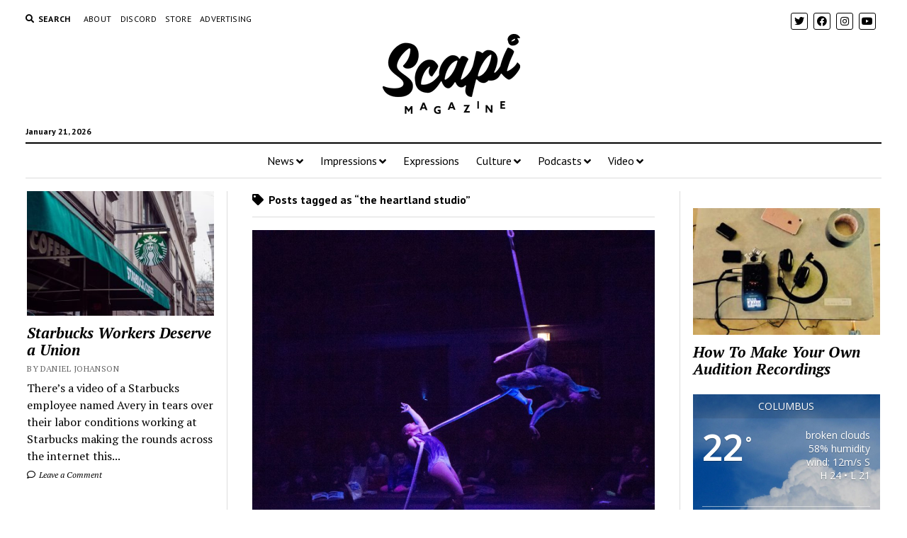

--- FILE ---
content_type: text/html; charset=UTF-8
request_url: https://scapimag.com/tag/the-heartland-studio/
body_size: 16112
content:
<!DOCTYPE html>

<html lang="en-US">

<head>
	<meta name='robots' content='index, follow, max-image-preview:large, max-snippet:-1, max-video-preview:-1' />
	<style>img:is([sizes="auto" i], [sizes^="auto," i]) { contain-intrinsic-size: 3000px 1500px }</style>
	<meta charset="UTF-8" />
<meta name="viewport" content="width=device-width, initial-scale=1" />
<meta name="template" content="Mission News 1.38" />
<!-- Jetpack Site Verification Tags -->
<meta name="google-site-verification" content="25_VfeIu9Z0MXlqsnBrBhroKgbr7J3fmQds05LXW6SQ" />
<script>window._wca = window._wca || [];</script>

	<!-- This site is optimized with the Yoast SEO plugin v26.8 - https://yoast.com/product/yoast-seo-wordpress/ -->
	<title>the heartland studio Archives ~ Scapi Magazine</title>
	<link rel="canonical" href="https://scapimag.com/tag/the-heartland-studio/" />
	<meta property="og:locale" content="en_US" />
	<meta property="og:type" content="article" />
	<meta property="og:title" content="the heartland studio Archives ~ Scapi Magazine" />
	<meta property="og:url" content="https://scapimag.com/tag/the-heartland-studio/" />
	<meta property="og:site_name" content="Scapi Magazine" />
	<meta name="twitter:card" content="summary_large_image" />
	<meta name="twitter:site" content="@scapimag" />
	<script type="application/ld+json" class="yoast-schema-graph">{"@context":"https://schema.org","@graph":[{"@type":"CollectionPage","@id":"https://scapimag.com/tag/the-heartland-studio/","url":"https://scapimag.com/tag/the-heartland-studio/","name":"the heartland studio Archives ~ Scapi Magazine","isPartOf":{"@id":"https://scapimag.com/#website"},"primaryImageOfPage":{"@id":"https://scapimag.com/tag/the-heartland-studio/#primaryimage"},"image":{"@id":"https://scapimag.com/tag/the-heartland-studio/#primaryimage"},"thumbnailUrl":"https://scapimag.com/wp-content/uploads/2018/07/28164500_422582788158940_1497603216053614190_o.jpg","breadcrumb":{"@id":"https://scapimag.com/tag/the-heartland-studio/#breadcrumb"},"inLanguage":"en-US"},{"@type":"ImageObject","inLanguage":"en-US","@id":"https://scapimag.com/tag/the-heartland-studio/#primaryimage","url":"https://scapimag.com/wp-content/uploads/2018/07/28164500_422582788158940_1497603216053614190_o.jpg","contentUrl":"https://scapimag.com/wp-content/uploads/2018/07/28164500_422582788158940_1497603216053614190_o.jpg","width":1024,"height":811},{"@type":"BreadcrumbList","@id":"https://scapimag.com/tag/the-heartland-studio/#breadcrumb","itemListElement":[{"@type":"ListItem","position":1,"name":"Home","item":"https://scapimag.com/"},{"@type":"ListItem","position":2,"name":"the heartland studio"}]},{"@type":"WebSite","@id":"https://scapimag.com/#website","url":"https://scapimag.com/","name":"Scapi Magazine","description":"An online arts publication","publisher":{"@id":"https://scapimag.com/#organization"},"potentialAction":[{"@type":"SearchAction","target":{"@type":"EntryPoint","urlTemplate":"https://scapimag.com/?s={search_term_string}"},"query-input":{"@type":"PropertyValueSpecification","valueRequired":true,"valueName":"search_term_string"}}],"inLanguage":"en-US"},{"@type":"Organization","@id":"https://scapimag.com/#organization","name":"Scapi Magazine","url":"https://scapimag.com/","logo":{"@type":"ImageObject","inLanguage":"en-US","@id":"https://scapimag.com/#/schema/logo/image/","url":"https://scapimag.com/wp-content/uploads/2017/11/Scapi-default-NEWS.jpg","contentUrl":"https://scapimag.com/wp-content/uploads/2017/11/Scapi-default-NEWS.jpg","width":800,"height":500,"caption":"Scapi Magazine"},"image":{"@id":"https://scapimag.com/#/schema/logo/image/"},"sameAs":["http://www.facebook.com/scapimag","https://x.com/scapimag","http://www.instagram.com/scapimag","https://www.youtube.com/channel/UCE7rRpP71ISdEjM3mFSUCmQ"]}]}</script>
	<!-- / Yoast SEO plugin. -->


<link rel='dns-prefetch' href='//stats.wp.com' />
<link rel='dns-prefetch' href='//fonts.googleapis.com' />
<link rel='dns-prefetch' href='//v0.wordpress.com' />
<link rel='dns-prefetch' href='//jetpack.wordpress.com' />
<link rel='dns-prefetch' href='//s0.wp.com' />
<link rel='dns-prefetch' href='//public-api.wordpress.com' />
<link rel='dns-prefetch' href='//0.gravatar.com' />
<link rel='dns-prefetch' href='//1.gravatar.com' />
<link rel='dns-prefetch' href='//2.gravatar.com' />
<link rel='dns-prefetch' href='//widgets.wp.com' />
<link rel='preconnect' href='//c0.wp.com' />
		<!-- This site uses the Google Analytics by MonsterInsights plugin v9.11.1 - Using Analytics tracking - https://www.monsterinsights.com/ -->
		<!-- Note: MonsterInsights is not currently configured on this site. The site owner needs to authenticate with Google Analytics in the MonsterInsights settings panel. -->
					<!-- No tracking code set -->
				<!-- / Google Analytics by MonsterInsights -->
		<script type="text/javascript">
/* <![CDATA[ */
window._wpemojiSettings = {"baseUrl":"https:\/\/s.w.org\/images\/core\/emoji\/16.0.1\/72x72\/","ext":".png","svgUrl":"https:\/\/s.w.org\/images\/core\/emoji\/16.0.1\/svg\/","svgExt":".svg","source":{"concatemoji":"https:\/\/scapimag.com\/wp-includes\/js\/wp-emoji-release.min.js?ver=6.8.3"}};
/*! This file is auto-generated */
!function(s,n){var o,i,e;function c(e){try{var t={supportTests:e,timestamp:(new Date).valueOf()};sessionStorage.setItem(o,JSON.stringify(t))}catch(e){}}function p(e,t,n){e.clearRect(0,0,e.canvas.width,e.canvas.height),e.fillText(t,0,0);var t=new Uint32Array(e.getImageData(0,0,e.canvas.width,e.canvas.height).data),a=(e.clearRect(0,0,e.canvas.width,e.canvas.height),e.fillText(n,0,0),new Uint32Array(e.getImageData(0,0,e.canvas.width,e.canvas.height).data));return t.every(function(e,t){return e===a[t]})}function u(e,t){e.clearRect(0,0,e.canvas.width,e.canvas.height),e.fillText(t,0,0);for(var n=e.getImageData(16,16,1,1),a=0;a<n.data.length;a++)if(0!==n.data[a])return!1;return!0}function f(e,t,n,a){switch(t){case"flag":return n(e,"\ud83c\udff3\ufe0f\u200d\u26a7\ufe0f","\ud83c\udff3\ufe0f\u200b\u26a7\ufe0f")?!1:!n(e,"\ud83c\udde8\ud83c\uddf6","\ud83c\udde8\u200b\ud83c\uddf6")&&!n(e,"\ud83c\udff4\udb40\udc67\udb40\udc62\udb40\udc65\udb40\udc6e\udb40\udc67\udb40\udc7f","\ud83c\udff4\u200b\udb40\udc67\u200b\udb40\udc62\u200b\udb40\udc65\u200b\udb40\udc6e\u200b\udb40\udc67\u200b\udb40\udc7f");case"emoji":return!a(e,"\ud83e\udedf")}return!1}function g(e,t,n,a){var r="undefined"!=typeof WorkerGlobalScope&&self instanceof WorkerGlobalScope?new OffscreenCanvas(300,150):s.createElement("canvas"),o=r.getContext("2d",{willReadFrequently:!0}),i=(o.textBaseline="top",o.font="600 32px Arial",{});return e.forEach(function(e){i[e]=t(o,e,n,a)}),i}function t(e){var t=s.createElement("script");t.src=e,t.defer=!0,s.head.appendChild(t)}"undefined"!=typeof Promise&&(o="wpEmojiSettingsSupports",i=["flag","emoji"],n.supports={everything:!0,everythingExceptFlag:!0},e=new Promise(function(e){s.addEventListener("DOMContentLoaded",e,{once:!0})}),new Promise(function(t){var n=function(){try{var e=JSON.parse(sessionStorage.getItem(o));if("object"==typeof e&&"number"==typeof e.timestamp&&(new Date).valueOf()<e.timestamp+604800&&"object"==typeof e.supportTests)return e.supportTests}catch(e){}return null}();if(!n){if("undefined"!=typeof Worker&&"undefined"!=typeof OffscreenCanvas&&"undefined"!=typeof URL&&URL.createObjectURL&&"undefined"!=typeof Blob)try{var e="postMessage("+g.toString()+"("+[JSON.stringify(i),f.toString(),p.toString(),u.toString()].join(",")+"));",a=new Blob([e],{type:"text/javascript"}),r=new Worker(URL.createObjectURL(a),{name:"wpTestEmojiSupports"});return void(r.onmessage=function(e){c(n=e.data),r.terminate(),t(n)})}catch(e){}c(n=g(i,f,p,u))}t(n)}).then(function(e){for(var t in e)n.supports[t]=e[t],n.supports.everything=n.supports.everything&&n.supports[t],"flag"!==t&&(n.supports.everythingExceptFlag=n.supports.everythingExceptFlag&&n.supports[t]);n.supports.everythingExceptFlag=n.supports.everythingExceptFlag&&!n.supports.flag,n.DOMReady=!1,n.readyCallback=function(){n.DOMReady=!0}}).then(function(){return e}).then(function(){var e;n.supports.everything||(n.readyCallback(),(e=n.source||{}).concatemoji?t(e.concatemoji):e.wpemoji&&e.twemoji&&(t(e.twemoji),t(e.wpemoji)))}))}((window,document),window._wpemojiSettings);
/* ]]> */
</script>

<style id='wp-emoji-styles-inline-css' type='text/css'>

	img.wp-smiley, img.emoji {
		display: inline !important;
		border: none !important;
		box-shadow: none !important;
		height: 1em !important;
		width: 1em !important;
		margin: 0 0.07em !important;
		vertical-align: -0.1em !important;
		background: none !important;
		padding: 0 !important;
	}
</style>
<link rel='stylesheet' id='wp-block-library-css' href='https://c0.wp.com/c/6.8.3/wp-includes/css/dist/block-library/style.min.css' type='text/css' media='all' />
<style id='classic-theme-styles-inline-css' type='text/css'>
/*! This file is auto-generated */
.wp-block-button__link{color:#fff;background-color:#32373c;border-radius:9999px;box-shadow:none;text-decoration:none;padding:calc(.667em + 2px) calc(1.333em + 2px);font-size:1.125em}.wp-block-file__button{background:#32373c;color:#fff;text-decoration:none}
</style>
<link rel='stylesheet' id='mediaelement-css' href='https://c0.wp.com/c/6.8.3/wp-includes/js/mediaelement/mediaelementplayer-legacy.min.css' type='text/css' media='all' />
<link rel='stylesheet' id='wp-mediaelement-css' href='https://c0.wp.com/c/6.8.3/wp-includes/js/mediaelement/wp-mediaelement.min.css' type='text/css' media='all' />
<style id='jetpack-sharing-buttons-style-inline-css' type='text/css'>
.jetpack-sharing-buttons__services-list{display:flex;flex-direction:row;flex-wrap:wrap;gap:0;list-style-type:none;margin:5px;padding:0}.jetpack-sharing-buttons__services-list.has-small-icon-size{font-size:12px}.jetpack-sharing-buttons__services-list.has-normal-icon-size{font-size:16px}.jetpack-sharing-buttons__services-list.has-large-icon-size{font-size:24px}.jetpack-sharing-buttons__services-list.has-huge-icon-size{font-size:36px}@media print{.jetpack-sharing-buttons__services-list{display:none!important}}.editor-styles-wrapper .wp-block-jetpack-sharing-buttons{gap:0;padding-inline-start:0}ul.jetpack-sharing-buttons__services-list.has-background{padding:1.25em 2.375em}
</style>
<style id='powerpress-player-block-style-inline-css' type='text/css'>


</style>
<style id='global-styles-inline-css' type='text/css'>
:root{--wp--preset--aspect-ratio--square: 1;--wp--preset--aspect-ratio--4-3: 4/3;--wp--preset--aspect-ratio--3-4: 3/4;--wp--preset--aspect-ratio--3-2: 3/2;--wp--preset--aspect-ratio--2-3: 2/3;--wp--preset--aspect-ratio--16-9: 16/9;--wp--preset--aspect-ratio--9-16: 9/16;--wp--preset--color--black: #000000;--wp--preset--color--cyan-bluish-gray: #abb8c3;--wp--preset--color--white: #ffffff;--wp--preset--color--pale-pink: #f78da7;--wp--preset--color--vivid-red: #cf2e2e;--wp--preset--color--luminous-vivid-orange: #ff6900;--wp--preset--color--luminous-vivid-amber: #fcb900;--wp--preset--color--light-green-cyan: #7bdcb5;--wp--preset--color--vivid-green-cyan: #00d084;--wp--preset--color--pale-cyan-blue: #8ed1fc;--wp--preset--color--vivid-cyan-blue: #0693e3;--wp--preset--color--vivid-purple: #9b51e0;--wp--preset--gradient--vivid-cyan-blue-to-vivid-purple: linear-gradient(135deg,rgba(6,147,227,1) 0%,rgb(155,81,224) 100%);--wp--preset--gradient--light-green-cyan-to-vivid-green-cyan: linear-gradient(135deg,rgb(122,220,180) 0%,rgb(0,208,130) 100%);--wp--preset--gradient--luminous-vivid-amber-to-luminous-vivid-orange: linear-gradient(135deg,rgba(252,185,0,1) 0%,rgba(255,105,0,1) 100%);--wp--preset--gradient--luminous-vivid-orange-to-vivid-red: linear-gradient(135deg,rgba(255,105,0,1) 0%,rgb(207,46,46) 100%);--wp--preset--gradient--very-light-gray-to-cyan-bluish-gray: linear-gradient(135deg,rgb(238,238,238) 0%,rgb(169,184,195) 100%);--wp--preset--gradient--cool-to-warm-spectrum: linear-gradient(135deg,rgb(74,234,220) 0%,rgb(151,120,209) 20%,rgb(207,42,186) 40%,rgb(238,44,130) 60%,rgb(251,105,98) 80%,rgb(254,248,76) 100%);--wp--preset--gradient--blush-light-purple: linear-gradient(135deg,rgb(255,206,236) 0%,rgb(152,150,240) 100%);--wp--preset--gradient--blush-bordeaux: linear-gradient(135deg,rgb(254,205,165) 0%,rgb(254,45,45) 50%,rgb(107,0,62) 100%);--wp--preset--gradient--luminous-dusk: linear-gradient(135deg,rgb(255,203,112) 0%,rgb(199,81,192) 50%,rgb(65,88,208) 100%);--wp--preset--gradient--pale-ocean: linear-gradient(135deg,rgb(255,245,203) 0%,rgb(182,227,212) 50%,rgb(51,167,181) 100%);--wp--preset--gradient--electric-grass: linear-gradient(135deg,rgb(202,248,128) 0%,rgb(113,206,126) 100%);--wp--preset--gradient--midnight: linear-gradient(135deg,rgb(2,3,129) 0%,rgb(40,116,252) 100%);--wp--preset--font-size--small: 12px;--wp--preset--font-size--medium: 20px;--wp--preset--font-size--large: 21px;--wp--preset--font-size--x-large: 42px;--wp--preset--font-size--regular: 16px;--wp--preset--font-size--larger: 28px;--wp--preset--spacing--20: 0.44rem;--wp--preset--spacing--30: 0.67rem;--wp--preset--spacing--40: 1rem;--wp--preset--spacing--50: 1.5rem;--wp--preset--spacing--60: 2.25rem;--wp--preset--spacing--70: 3.38rem;--wp--preset--spacing--80: 5.06rem;--wp--preset--shadow--natural: 6px 6px 9px rgba(0, 0, 0, 0.2);--wp--preset--shadow--deep: 12px 12px 50px rgba(0, 0, 0, 0.4);--wp--preset--shadow--sharp: 6px 6px 0px rgba(0, 0, 0, 0.2);--wp--preset--shadow--outlined: 6px 6px 0px -3px rgba(255, 255, 255, 1), 6px 6px rgba(0, 0, 0, 1);--wp--preset--shadow--crisp: 6px 6px 0px rgba(0, 0, 0, 1);}:where(.is-layout-flex){gap: 0.5em;}:where(.is-layout-grid){gap: 0.5em;}body .is-layout-flex{display: flex;}.is-layout-flex{flex-wrap: wrap;align-items: center;}.is-layout-flex > :is(*, div){margin: 0;}body .is-layout-grid{display: grid;}.is-layout-grid > :is(*, div){margin: 0;}:where(.wp-block-columns.is-layout-flex){gap: 2em;}:where(.wp-block-columns.is-layout-grid){gap: 2em;}:where(.wp-block-post-template.is-layout-flex){gap: 1.25em;}:where(.wp-block-post-template.is-layout-grid){gap: 1.25em;}.has-black-color{color: var(--wp--preset--color--black) !important;}.has-cyan-bluish-gray-color{color: var(--wp--preset--color--cyan-bluish-gray) !important;}.has-white-color{color: var(--wp--preset--color--white) !important;}.has-pale-pink-color{color: var(--wp--preset--color--pale-pink) !important;}.has-vivid-red-color{color: var(--wp--preset--color--vivid-red) !important;}.has-luminous-vivid-orange-color{color: var(--wp--preset--color--luminous-vivid-orange) !important;}.has-luminous-vivid-amber-color{color: var(--wp--preset--color--luminous-vivid-amber) !important;}.has-light-green-cyan-color{color: var(--wp--preset--color--light-green-cyan) !important;}.has-vivid-green-cyan-color{color: var(--wp--preset--color--vivid-green-cyan) !important;}.has-pale-cyan-blue-color{color: var(--wp--preset--color--pale-cyan-blue) !important;}.has-vivid-cyan-blue-color{color: var(--wp--preset--color--vivid-cyan-blue) !important;}.has-vivid-purple-color{color: var(--wp--preset--color--vivid-purple) !important;}.has-black-background-color{background-color: var(--wp--preset--color--black) !important;}.has-cyan-bluish-gray-background-color{background-color: var(--wp--preset--color--cyan-bluish-gray) !important;}.has-white-background-color{background-color: var(--wp--preset--color--white) !important;}.has-pale-pink-background-color{background-color: var(--wp--preset--color--pale-pink) !important;}.has-vivid-red-background-color{background-color: var(--wp--preset--color--vivid-red) !important;}.has-luminous-vivid-orange-background-color{background-color: var(--wp--preset--color--luminous-vivid-orange) !important;}.has-luminous-vivid-amber-background-color{background-color: var(--wp--preset--color--luminous-vivid-amber) !important;}.has-light-green-cyan-background-color{background-color: var(--wp--preset--color--light-green-cyan) !important;}.has-vivid-green-cyan-background-color{background-color: var(--wp--preset--color--vivid-green-cyan) !important;}.has-pale-cyan-blue-background-color{background-color: var(--wp--preset--color--pale-cyan-blue) !important;}.has-vivid-cyan-blue-background-color{background-color: var(--wp--preset--color--vivid-cyan-blue) !important;}.has-vivid-purple-background-color{background-color: var(--wp--preset--color--vivid-purple) !important;}.has-black-border-color{border-color: var(--wp--preset--color--black) !important;}.has-cyan-bluish-gray-border-color{border-color: var(--wp--preset--color--cyan-bluish-gray) !important;}.has-white-border-color{border-color: var(--wp--preset--color--white) !important;}.has-pale-pink-border-color{border-color: var(--wp--preset--color--pale-pink) !important;}.has-vivid-red-border-color{border-color: var(--wp--preset--color--vivid-red) !important;}.has-luminous-vivid-orange-border-color{border-color: var(--wp--preset--color--luminous-vivid-orange) !important;}.has-luminous-vivid-amber-border-color{border-color: var(--wp--preset--color--luminous-vivid-amber) !important;}.has-light-green-cyan-border-color{border-color: var(--wp--preset--color--light-green-cyan) !important;}.has-vivid-green-cyan-border-color{border-color: var(--wp--preset--color--vivid-green-cyan) !important;}.has-pale-cyan-blue-border-color{border-color: var(--wp--preset--color--pale-cyan-blue) !important;}.has-vivid-cyan-blue-border-color{border-color: var(--wp--preset--color--vivid-cyan-blue) !important;}.has-vivid-purple-border-color{border-color: var(--wp--preset--color--vivid-purple) !important;}.has-vivid-cyan-blue-to-vivid-purple-gradient-background{background: var(--wp--preset--gradient--vivid-cyan-blue-to-vivid-purple) !important;}.has-light-green-cyan-to-vivid-green-cyan-gradient-background{background: var(--wp--preset--gradient--light-green-cyan-to-vivid-green-cyan) !important;}.has-luminous-vivid-amber-to-luminous-vivid-orange-gradient-background{background: var(--wp--preset--gradient--luminous-vivid-amber-to-luminous-vivid-orange) !important;}.has-luminous-vivid-orange-to-vivid-red-gradient-background{background: var(--wp--preset--gradient--luminous-vivid-orange-to-vivid-red) !important;}.has-very-light-gray-to-cyan-bluish-gray-gradient-background{background: var(--wp--preset--gradient--very-light-gray-to-cyan-bluish-gray) !important;}.has-cool-to-warm-spectrum-gradient-background{background: var(--wp--preset--gradient--cool-to-warm-spectrum) !important;}.has-blush-light-purple-gradient-background{background: var(--wp--preset--gradient--blush-light-purple) !important;}.has-blush-bordeaux-gradient-background{background: var(--wp--preset--gradient--blush-bordeaux) !important;}.has-luminous-dusk-gradient-background{background: var(--wp--preset--gradient--luminous-dusk) !important;}.has-pale-ocean-gradient-background{background: var(--wp--preset--gradient--pale-ocean) !important;}.has-electric-grass-gradient-background{background: var(--wp--preset--gradient--electric-grass) !important;}.has-midnight-gradient-background{background: var(--wp--preset--gradient--midnight) !important;}.has-small-font-size{font-size: var(--wp--preset--font-size--small) !important;}.has-medium-font-size{font-size: var(--wp--preset--font-size--medium) !important;}.has-large-font-size{font-size: var(--wp--preset--font-size--large) !important;}.has-x-large-font-size{font-size: var(--wp--preset--font-size--x-large) !important;}
:where(.wp-block-post-template.is-layout-flex){gap: 1.25em;}:where(.wp-block-post-template.is-layout-grid){gap: 1.25em;}
:where(.wp-block-columns.is-layout-flex){gap: 2em;}:where(.wp-block-columns.is-layout-grid){gap: 2em;}
:root :where(.wp-block-pullquote){font-size: 1.5em;line-height: 1.6;}
</style>
<link rel='stylesheet' id='awesome-weather-css' href='https://scapimag.com/wp-content/plugins/awesome-weather/awesome-weather.css?ver=6.8.3' type='text/css' media='all' />
<style id='awesome-weather-inline-css' type='text/css'>
.awesome-weather-wrap { font-family: 'Open Sans', sans-serif; font-weight: 400; font-size: 14px; line-height: 14px; }
</style>
<link rel='stylesheet' id='opensans-googlefont-css' href='//fonts.googleapis.com/css?family=Open+Sans%3A400&#038;ver=6.8.3' type='text/css' media='all' />
<link rel='stylesheet' id='woocommerce-layout-css' href='https://c0.wp.com/p/woocommerce/10.4.3/assets/css/woocommerce-layout.css' type='text/css' media='all' />
<style id='woocommerce-layout-inline-css' type='text/css'>

	.infinite-scroll .woocommerce-pagination {
		display: none;
	}
</style>
<link rel='stylesheet' id='woocommerce-smallscreen-css' href='https://c0.wp.com/p/woocommerce/10.4.3/assets/css/woocommerce-smallscreen.css' type='text/css' media='only screen and (max-width: 768px)' />
<link rel='stylesheet' id='woocommerce-general-css' href='https://c0.wp.com/p/woocommerce/10.4.3/assets/css/woocommerce.css' type='text/css' media='all' />
<style id='woocommerce-inline-inline-css' type='text/css'>
.woocommerce form .form-row .required { visibility: visible; }
</style>
<link rel='stylesheet' id='ct-mission-news-google-fonts-css' href='//fonts.googleapis.com/css?family=Abril+Fatface%7CPT+Sans%3A400%2C700%7CPT+Serif%3A400%2C400i%2C700%2C700i&#038;subset=latin%2Clatin-ext&#038;display=swap&#038;ver=6.8.3' type='text/css' media='all' />
<link rel='stylesheet' id='ct-mission-news-font-awesome-css' href='https://scapimag.com/wp-content/themes/mission-news/assets/font-awesome/css/all.min.css?ver=6.8.3' type='text/css' media='all' />
<link rel='stylesheet' id='ct-mission-news-style-css' href='https://scapimag.com/wp-content/themes/mission-news/style.css?ver=6.8.3' type='text/css' media='all' />
<style id='ct-mission-news-style-inline-css' type='text/css'>
.widget-area-above-main {text-align: left;}
</style>
<link rel='stylesheet' id='meks-ads-widget-css' href='https://scapimag.com/wp-content/plugins/meks-easy-ads-widget/css/style.css?ver=2.0.9' type='text/css' media='all' />
<script type="text/javascript" src="https://c0.wp.com/c/6.8.3/wp-includes/js/jquery/jquery.min.js" id="jquery-core-js"></script>
<script type="text/javascript" src="https://c0.wp.com/c/6.8.3/wp-includes/js/jquery/jquery-migrate.min.js" id="jquery-migrate-js"></script>
<script type="text/javascript" src="https://c0.wp.com/p/woocommerce/10.4.3/assets/js/jquery-blockui/jquery.blockUI.min.js" id="wc-jquery-blockui-js" defer="defer" data-wp-strategy="defer"></script>
<script type="text/javascript" id="wc-add-to-cart-js-extra">
/* <![CDATA[ */
var wc_add_to_cart_params = {"ajax_url":"\/wp-admin\/admin-ajax.php","wc_ajax_url":"\/?wc-ajax=%%endpoint%%","i18n_view_cart":"View cart","cart_url":"https:\/\/scapimag.com\/cart\/","is_cart":"","cart_redirect_after_add":"no"};
/* ]]> */
</script>
<script type="text/javascript" src="https://c0.wp.com/p/woocommerce/10.4.3/assets/js/frontend/add-to-cart.min.js" id="wc-add-to-cart-js" defer="defer" data-wp-strategy="defer"></script>
<script type="text/javascript" src="https://c0.wp.com/p/woocommerce/10.4.3/assets/js/js-cookie/js.cookie.min.js" id="wc-js-cookie-js" defer="defer" data-wp-strategy="defer"></script>
<script type="text/javascript" id="woocommerce-js-extra">
/* <![CDATA[ */
var woocommerce_params = {"ajax_url":"\/wp-admin\/admin-ajax.php","wc_ajax_url":"\/?wc-ajax=%%endpoint%%","i18n_password_show":"Show password","i18n_password_hide":"Hide password"};
/* ]]> */
</script>
<script type="text/javascript" src="https://c0.wp.com/p/woocommerce/10.4.3/assets/js/frontend/woocommerce.min.js" id="woocommerce-js" defer="defer" data-wp-strategy="defer"></script>
<script type="text/javascript" src="https://stats.wp.com/s-202604.js" id="woocommerce-analytics-js" defer="defer" data-wp-strategy="defer"></script>
<link rel="https://api.w.org/" href="https://scapimag.com/wp-json/" /><link rel="alternate" title="JSON" type="application/json" href="https://scapimag.com/wp-json/wp/v2/tags/1530" /><link rel="EditURI" type="application/rsd+xml" title="RSD" href="https://scapimag.com/xmlrpc.php?rsd" />
<meta name="generator" content="WordPress 6.8.3" />
<meta name="generator" content="WooCommerce 10.4.3" />
            <script type="text/javascript"><!--
                                function powerpress_pinw(pinw_url){window.open(pinw_url, 'PowerPressPlayer','toolbar=0,status=0,resizable=1,width=460,height=320');	return false;}
                //-->

                // tabnab protection
                window.addEventListener('load', function () {
                    // make all links have rel="noopener noreferrer"
                    document.querySelectorAll('a[target="_blank"]').forEach(link => {
                        link.setAttribute('rel', 'noopener noreferrer');
                    });
                });
            </script>
            <style type="text/css" media="screen">.fullstripe-form-title{ font-size: 120%;  color: #363636; font-weight: bold;}
.fullstripe-form-input{}
.fullstripe-form-label{font-weight: bold;}</style>	<noscript><style>.woocommerce-product-gallery{ opacity: 1 !important; }</style></noscript>
	<link rel="icon" href="https://scapimag.com/wp-content/uploads/2017/11/cropped-Scapi-site-icon-32x32.png" sizes="32x32" />
<link rel="icon" href="https://scapimag.com/wp-content/uploads/2017/11/cropped-Scapi-site-icon-192x192.png" sizes="192x192" />
<link rel="apple-touch-icon" href="https://scapimag.com/wp-content/uploads/2017/11/cropped-Scapi-site-icon-180x180.png" />
<meta name="msapplication-TileImage" content="https://scapimag.com/wp-content/uploads/2017/11/cropped-Scapi-site-icon-270x270.png" />
		<style type="text/css" id="wp-custom-css">
			.post-author {display: none;}		</style>
		</head>

<body id="mission-news" class="archive tag tag-the-heartland-studio tag-1530 wp-custom-logo wp-theme-mission-news theme-mission-news woocommerce-no-js layout-rows-excerpt">
<a class="skip-content" href="#main">Press &quot;Enter&quot; to skip to content</a>
<div id="overflow-container" class="overflow-container">
	<div id="max-width" class="max-width">
							<header class="site-header" id="site-header" role="banner">
				<div class="top-nav">
					<button id="search-toggle" class="search-toggle"><i class="fas fa-search"></i><span>Search</span></button>
<div id="search-form-popup" class="search-form-popup">
	<div class="inner">
		<div class="title">Search Scapi Magazine</div>
		<div class='search-form-container'>
    <form role="search" method="get" class="search-form" action="https://scapimag.com">
        <input id="search-field" type="search" class="search-field" value="" name="s"
               title="Search" placeholder=" Search for..." />
        <input type="submit" class="search-submit" value='Search'/>
    </form>
</div>		<a id="close-search" class="close" href="#"><svg xmlns="http://www.w3.org/2000/svg" width="20" height="20" viewBox="0 0 20 20" version="1.1"><g stroke="none" stroke-width="1" fill="none" fill-rule="evenodd"><g transform="translate(-17.000000, -12.000000)" fill="#000000"><g transform="translate(17.000000, 12.000000)"><rect transform="translate(10.000000, 10.000000) rotate(45.000000) translate(-10.000000, -10.000000) " x="9" y="-2" width="2" height="24"/><rect transform="translate(10.000000, 10.000000) rotate(-45.000000) translate(-10.000000, -10.000000) " x="9" y="-2" width="2" height="24"/></g></g></g></svg></a>
	</div>
</div>
					<div id="menu-secondary-container" class="menu-secondary-container">
						<div id="menu-secondary" class="menu-container menu-secondary" role="navigation">
	<nav class="menu"><ul id="menu-secondary-items" class="menu-secondary-items"><li id="menu-item-147" class="menu-item menu-item-type-post_type menu-item-object-page menu-item-147"><a href="https://scapimag.com/about/">About</a></li>
<li id="menu-item-7714" class="menu-item menu-item-type-post_type menu-item-object-page menu-item-7714"><a href="https://scapimag.com/discord/">discord</a></li>
<li id="menu-item-4657" class="menu-item menu-item-type-post_type menu-item-object-page menu-item-4657"><a href="https://scapimag.com/store/">Store</a></li>
<li id="menu-item-4137" class="menu-item menu-item-type-post_type menu-item-object-page menu-item-4137"><a href="https://scapimag.com/advertise-with-us/">Advertising</a></li>
</ul></nav></div>
					</div>
					<ul id='social-media-icons' class='social-media-icons'><li>					<a class="twitter" target="_blank"
					   href="https://twitter.com/scapimag">
						<i class="fab fa-twitter"
						   title="twitter"></i>
					</a>
					</li><li>					<a class="facebook" target="_blank"
					   href="https://www.facebook.com/scapimag/">
						<i class="fab fa-facebook"
						   title="facebook"></i>
					</a>
					</li><li>					<a class="instagram" target="_blank"
					   href="https://www.instagram.com/scapimag/">
						<i class="fab fa-instagram"
						   title="instagram"></i>
					</a>
					</li><li>					<a class="youtube" target="_blank"
					   href="https://www.youtube.com/channel/UCE7rRpP71ISdEjM3mFSUCmQ">
						<i class="fab fa-youtube"
						   title="youtube"></i>
					</a>
					</li></ul>				</div>
				<div id="title-container" class="title-container"><div class='site-title'><a href="https://scapimag.com/" class="custom-logo-link" rel="home"><img width="200" height="118" src="https://scapimag.com/wp-content/uploads/2017/11/Scapi-write-in-2.gif" class="custom-logo" alt="Scapi Animated Logo" decoding="async" /></a></div><p class="date">January 21, 2026</p>				</div>
				<button id="toggle-navigation" class="toggle-navigation" name="toggle-navigation" aria-expanded="false">
					<span class="screen-reader-text">open menu</span>
					<svg xmlns="http://www.w3.org/2000/svg" width="24" height="18" viewBox="0 0 24 18" version="1.1"><g stroke="none" stroke-width="1" fill="none" fill-rule="evenodd"><g transform="translate(-272.000000, -21.000000)" fill="#000000"><g transform="translate(266.000000, 12.000000)"><g transform="translate(6.000000, 9.000000)"><rect class="top-bar" x="0" y="0" width="24" height="2"/><rect class="middle-bar" x="0" y="8" width="24" height="2"/><rect class="bottom-bar" x="0" y="16" width="24" height="2"/></g></g></g></g></svg>				</button>
				<div id="menu-primary-container" class="menu-primary-container tier-1">
					<div class="dropdown-navigation"><a id="back-button" class="back-button" href="#"><i class="fas fa-angle-left"></i> Back</a><span class="label"></span></div>
<div id="menu-primary" class="menu-container menu-primary" role="navigation">
    <nav class="menu"><ul id="menu-primary-items" class="menu-primary-items"><li id="menu-item-158" class="menu-item menu-item-type-taxonomy menu-item-object-category menu-item-has-children menu-item-158"><a href="https://scapimag.com/category/news/">News</a><button class="toggle-dropdown" aria-expanded="false" name="toggle-dropdown"><span class="screen-reader-text">open menu</span><i class="fas fa-angle-right"></i></button>
<ul class="sub-menu">
	<li id="menu-item-159" class="menu-item menu-item-type-taxonomy menu-item-object-category menu-item-159"><a href="https://scapimag.com/category/news/art/">Art</a></li>
	<li id="menu-item-166" class="menu-item menu-item-type-taxonomy menu-item-object-category menu-item-166"><a href="https://scapimag.com/category/news/politics/">Politics</a></li>
</ul>
</li>
<li id="menu-item-156" class="menu-item menu-item-type-taxonomy menu-item-object-category menu-item-has-children menu-item-156"><a href="https://scapimag.com/category/opinion/">Impressions</a><button class="toggle-dropdown" aria-expanded="false" name="toggle-dropdown"><span class="screen-reader-text">open menu</span><i class="fas fa-angle-right"></i></button>
<ul class="sub-menu">
	<li id="menu-item-590" class="menu-item menu-item-type-taxonomy menu-item-object-category menu-item-590"><a href="https://scapimag.com/category/impressions/editorial-opinion/">Editorial</a></li>
	<li id="menu-item-591" class="menu-item menu-item-type-taxonomy menu-item-object-category menu-item-591"><a href="https://scapimag.com/category/impressions/op-ed/">Op-Ed</a></li>
	<li id="menu-item-2350" class="menu-item menu-item-type-taxonomy menu-item-object-category menu-item-2350"><a href="https://scapimag.com/category/impressions/diy-theater-news/">Theater</a></li>
	<li id="menu-item-3557" class="menu-item menu-item-type-taxonomy menu-item-object-category menu-item-3557"><a href="https://scapimag.com/category/impressions/diymusic/">Music</a></li>
</ul>
</li>
<li id="menu-item-8133" class="menu-item menu-item-type-taxonomy menu-item-object-category menu-item-8133"><a href="https://scapimag.com/category/underground/expressions/">Expressions</a></li>
<li id="menu-item-4431" class="menu-item menu-item-type-taxonomy menu-item-object-category menu-item-has-children menu-item-4431"><a href="https://scapimag.com/category/culture/">Culture</a><button class="toggle-dropdown" aria-expanded="false" name="toggle-dropdown"><span class="screen-reader-text">open menu</span><i class="fas fa-angle-right"></i></button>
<ul class="sub-menu">
	<li id="menu-item-2075" class="menu-item menu-item-type-taxonomy menu-item-object-category menu-item-2075"><a href="https://scapimag.com/category/culture/food/">Food</a></li>
	<li id="menu-item-6816" class="menu-item menu-item-type-taxonomy menu-item-object-category menu-item-6816"><a href="https://scapimag.com/category/culture/nerd-s/">Nerd S#!@</a></li>
	<li id="menu-item-4054" class="menu-item menu-item-type-taxonomy menu-item-object-category menu-item-4054"><a href="https://scapimag.com/category/culture/arcana/">Arcana</a></li>
	<li id="menu-item-7896" class="menu-item menu-item-type-taxonomy menu-item-object-category menu-item-7896"><a href="https://scapimag.com/category/culture/memes/">memes</a></li>
</ul>
</li>
<li id="menu-item-155" class="menu-item menu-item-type-taxonomy menu-item-object-category menu-item-has-children menu-item-155"><a href="https://scapimag.com/category/podcasts/">Podcasts</a><button class="toggle-dropdown" aria-expanded="false" name="toggle-dropdown"><span class="screen-reader-text">open menu</span><i class="fas fa-angle-right"></i></button>
<ul class="sub-menu">
	<li id="menu-item-593" class="menu-item menu-item-type-taxonomy menu-item-object-category menu-item-593"><a href="https://scapimag.com/category/podcasts/scapi-radio/">Scapi Radio</a></li>
	<li id="menu-item-7207" class="menu-item menu-item-type-taxonomy menu-item-object-category menu-item-7207"><a href="https://scapimag.com/category/podcasts/sounding-board/">Sounding Board</a></li>
	<li id="menu-item-6125" class="menu-item menu-item-type-taxonomy menu-item-object-category menu-item-6125"><a href="https://scapimag.com/category/podcasts/fat-outta-hell/">Fat Outta Hell</a></li>
	<li id="menu-item-8229" class="menu-item menu-item-type-taxonomy menu-item-object-category menu-item-8229"><a href="https://scapimag.com/category/podcasts/mtbatv/">mtbatv</a></li>
	<li id="menu-item-592" class="menu-item menu-item-type-taxonomy menu-item-object-category menu-item-592"><a href="https://scapimag.com/category/podcasts/cantara/">Cantara</a></li>
	<li id="menu-item-3869" class="menu-item menu-item-type-taxonomy menu-item-object-category menu-item-3869"><a href="https://scapimag.com/category/podcasts/hearth-and-soul/">Hearth and Soul</a></li>
</ul>
</li>
<li id="menu-item-161" class="menu-item menu-item-type-taxonomy menu-item-object-category menu-item-has-children menu-item-161"><a href="https://scapimag.com/category/video/">Video</a><button class="toggle-dropdown" aria-expanded="false" name="toggle-dropdown"><span class="screen-reader-text">open menu</span><i class="fas fa-angle-right"></i></button>
<ul class="sub-menu">
	<li id="menu-item-595" class="menu-item menu-item-type-taxonomy menu-item-object-category menu-item-595"><a href="https://scapimag.com/category/video/studio/">Scapi Studio</a></li>
	<li id="menu-item-594" class="menu-item menu-item-type-taxonomy menu-item-object-category menu-item-594"><a href="https://scapimag.com/category/video/sessions/">Scapi Sessions</a></li>
</ul>
</li>
</ul></nav></div>
				</div>
			</header>
								<div class="content-container">
						<div class="layout-container">
				    <aside class="sidebar sidebar-left" id="sidebar-left" role="complementary">
        <div class="inner">
            <section id="ct_mission_news_post_list-21" class="widget widget_ct_mission_news_post_list"><div class="style-1"><ul><li class="post-item has-image"><div class="top"><div class="featured-image"><a href="https://scapimag.com/2022/11/02/starbucks-workers-deserve-a-union/">Starbucks Workers Deserve a Union<img width="300" height="200" src="https://scapimag.com/wp-content/uploads/2022/11/pexels-dom-j-303324-300x200.jpg" class="attachment-medium size-medium wp-post-image" alt="" decoding="async" fetchpriority="high" srcset="https://scapimag.com/wp-content/uploads/2022/11/pexels-dom-j-303324-300x200.jpg 300w, https://scapimag.com/wp-content/uploads/2022/11/pexels-dom-j-303324-scaled.jpg 1024w, https://scapimag.com/wp-content/uploads/2022/11/pexels-dom-j-303324-768x512.jpg 768w, https://scapimag.com/wp-content/uploads/2022/11/pexels-dom-j-303324-1536x1024.jpg 1536w, https://scapimag.com/wp-content/uploads/2022/11/pexels-dom-j-303324-2048x1365.jpg 2048w, https://scapimag.com/wp-content/uploads/2022/11/pexels-dom-j-303324-600x400.jpg 600w" sizes="(max-width: 300px) 100vw, 300px" /></a></div><div class="top-inner"><a href="https://scapimag.com/2022/11/02/starbucks-workers-deserve-a-union/" class="title">Starbucks Workers Deserve a Union</a><div class="post-byline">By Daniel Johanson</div></div></div><div class="bottom"><div class="excerpt">There’s a video of a Starbucks employee named Avery in tears over their labor conditions working at Starbucks making the rounds across the internet this...</div><span class="comments-link">
	<a href="https://scapimag.com/2022/11/02/starbucks-workers-deserve-a-union/#respond">
	<i class="far fa-comment" title="comment icon"></i>
		Leave a Comment	</a>
</span></div></li></ul></div></section><section id="ct_mission_news_post_list-17" class="widget widget_ct_mission_news_post_list"><div class="style-1"><ul><li class="post-item has-image"><div class="top"><div class="featured-image"><a href="https://scapimag.com/2024/01/31/chicago-city-council-passes-cease-fire-resolution-for-gaza-after-mayors-tiebreaking-vote/">Chicago City Council Passes Cease-Fire Resolution for Gaza After Mayor&#8217;s Tiebreaking Vote<img width="300" height="200" src="https://scapimag.com/wp-content/uploads/2024/01/2024_0126-chicago-1200x800-1-300x200.webp" class="attachment-medium size-medium wp-post-image" alt="" decoding="async" srcset="https://scapimag.com/wp-content/uploads/2024/01/2024_0126-chicago-1200x800-1-300x200.webp 300w, https://scapimag.com/wp-content/uploads/2024/01/2024_0126-chicago-1200x800-1-scaled.webp 1024w, https://scapimag.com/wp-content/uploads/2024/01/2024_0126-chicago-1200x800-1-768x512.webp 768w, https://scapimag.com/wp-content/uploads/2024/01/2024_0126-chicago-1200x800-1-600x400.webp 600w" sizes="(max-width: 300px) 100vw, 300px" /></a></div><div class="top-inner"><a href="https://scapimag.com/2024/01/31/chicago-city-council-passes-cease-fire-resolution-for-gaza-after-mayors-tiebreaking-vote/" class="title">Chicago City Council Passes Cease-Fire Resolution for Gaza After Mayor&#8217;s Tiebreaking Vote</a><div class="post-byline">By Daniel Johanson</div></div></div><div class="bottom"><div class="excerpt">EILEEN T. MESLAR / CHICAGO TRIBUNE/TRIBUNE NEWS SERVICE VIA GETTY IMAGES In a historic move, the Chicago City Council has passed a resolution calling for...</div><span class="comments-link">
	<a href="https://scapimag.com/2024/01/31/chicago-city-council-passes-cease-fire-resolution-for-gaza-after-mayors-tiebreaking-vote/#respond">
	<i class="far fa-comment" title="comment icon"></i>
		Leave a Comment	</a>
</span></div></li></ul></div></section><section id="custom_html-32" class="widget_text widget widget_custom_html"><div class="textwidget custom-html-widget"><script async src="https://pagead2.googlesyndication.com/pagead/js/adsbygoogle.js"></script>
<!-- sidebar -->
<ins class="adsbygoogle"
     style="display:block"
     data-ad-client="ca-pub-7932465799259572"
     data-ad-slot="7321683838"
     data-ad-format="auto"
     data-full-width-responsive="true"></ins>
<script>
     (adsbygoogle = window.adsbygoogle || []).push({});
</script></div></section><section id="ct_mission_news_post_list-3" class="widget widget_ct_mission_news_post_list"><div class="style-2"><h2 class="widget-title">Latest Underground</h2><ul><li class="post-item has-image"><div class="top"><div class="featured-image"><a href="https://scapimag.com/2021/02/24/a-momentary-dream-nightmare-an-episodic-narrative-expression-to-immersive-van-gogh-chicago/">A Momentary Dream/Nightmare: An Episodic Narrative Expression to Immersive Van Gogh Chicago<img width="300" height="139" src="https://scapimag.com/wp-content/uploads/2021/02/van-gogh-300x139.png" class="attachment-medium size-medium wp-post-image" alt="" decoding="async" srcset="https://scapimag.com/wp-content/uploads/2021/02/van-gogh-300x139.png 300w, https://scapimag.com/wp-content/uploads/2021/02/van-gogh.png 1024w, https://scapimag.com/wp-content/uploads/2021/02/van-gogh-768x356.png 768w, https://scapimag.com/wp-content/uploads/2021/02/van-gogh-600x278.png 600w" sizes="(max-width: 300px) 100vw, 300px" /></a></div><div class="top-inner"><a href="https://scapimag.com/2021/02/24/a-momentary-dream-nightmare-an-episodic-narrative-expression-to-immersive-van-gogh-chicago/" class="title">A Momentary Dream/Nightmare: An Episodic Narrative Expression to Immersive Van Gogh Chicago</a><div class="post-byline">By Danielle Levsky on February 24, 2021</div></div></div></li><li class="post-item has-image"><div class="top"><div class="featured-image"><a href="https://scapimag.com/2019/07/24/cant-eat-the-queso-now-a-deconstructive-expression-to-thin-lears-death-in-a-field/">Can&#8217;t Eat the Queso, now: A Deconstructive Expression to Thin Lear&#8217;s Death in A Field<img width="300" height="169" src="https://scapimag.com/wp-content/uploads/2019/04/thin-lear-1-300x169.jpg" class="attachment-medium size-medium wp-post-image" alt="" decoding="async" srcset="https://scapimag.com/wp-content/uploads/2019/04/thin-lear-1-300x169.jpg 300w, https://scapimag.com/wp-content/uploads/2019/04/thin-lear-1-768x432.jpg 768w, https://scapimag.com/wp-content/uploads/2019/04/thin-lear-1.jpg 1024w, https://scapimag.com/wp-content/uploads/2019/04/thin-lear-1-600x338.jpg 600w" sizes="(max-width: 300px) 100vw, 300px" /></a></div><div class="top-inner"><a href="https://scapimag.com/2019/07/24/cant-eat-the-queso-now-a-deconstructive-expression-to-thin-lears-death-in-a-field/" class="title">Can&#8217;t Eat the Queso, now: A Deconstructive Expression to Thin Lear&#8217;s Death in A Field</a><div class="post-byline">By Cajetan Sorich on July 24, 2019</div></div></div></li><li class="post-item has-image"><div class="top"><div class="featured-image"><a href="https://scapimag.com/2019/07/18/tenacious-pursuits-a-collage-expression-to-19machines-enough-of-you/">Tenacious Pursuits: A Collage Expression to 19machine&#8217;s Enough of You<img width="300" height="300" src="https://scapimag.com/wp-content/uploads/2019/07/19machines-300x300.png" class="attachment-medium size-medium wp-post-image" alt="" decoding="async" srcset="https://scapimag.com/wp-content/uploads/2019/07/19machines-300x300.png 300w, https://scapimag.com/wp-content/uploads/2019/07/19machines-150x150.png 150w, https://scapimag.com/wp-content/uploads/2019/07/19machines-768x768.png 768w, https://scapimag.com/wp-content/uploads/2019/07/19machines.png 1024w, https://scapimag.com/wp-content/uploads/2019/07/19machines-600x600.png 600w, https://scapimag.com/wp-content/uploads/2019/07/19machines-100x100.png 100w" sizes="(max-width: 300px) 100vw, 300px" /></a></div><div class="top-inner"><a href="https://scapimag.com/2019/07/18/tenacious-pursuits-a-collage-expression-to-19machines-enough-of-you/" class="title">Tenacious Pursuits: A Collage Expression to 19machine&#8217;s Enough of You</a><div class="post-byline">By Cajetan Sorich on July 18, 2019</div></div></div></li><li class="post-item has-image"><div class="top"><div class="featured-image"><a href="https://scapimag.com/2019/07/12/reddit-heroes-a-found-footage-expression-to-pete-santos-heroes/">Reddit Heroes: A Found Footage Expression to Pete Santos’ Heroes<img width="300" height="300" src="https://scapimag.com/wp-content/uploads/2019/04/pete-santos-by-Anna-Zhuchkova-300x300.jpg" class="attachment-medium size-medium wp-post-image" alt="" decoding="async" srcset="https://scapimag.com/wp-content/uploads/2019/04/pete-santos-by-Anna-Zhuchkova-300x300.jpg 300w, https://scapimag.com/wp-content/uploads/2019/04/pete-santos-by-Anna-Zhuchkova-150x150.jpg 150w, https://scapimag.com/wp-content/uploads/2019/04/pete-santos-by-Anna-Zhuchkova-768x768.jpg 768w, https://scapimag.com/wp-content/uploads/2019/04/pete-santos-by-Anna-Zhuchkova.jpg 1024w, https://scapimag.com/wp-content/uploads/2019/04/pete-santos-by-Anna-Zhuchkova-600x600.jpg 600w, https://scapimag.com/wp-content/uploads/2019/04/pete-santos-by-Anna-Zhuchkova-100x100.jpg 100w" sizes="(max-width: 300px) 100vw, 300px" /></a></div><div class="top-inner"><a href="https://scapimag.com/2019/07/12/reddit-heroes-a-found-footage-expression-to-pete-santos-heroes/" class="title">Reddit Heroes: A Found Footage Expression to Pete Santos’ Heroes</a><div class="post-byline">By Cajetan Sorich on July 12, 2019</div></div></div></li><li class="post-item has-image"><div class="top"><div class="featured-image"><a href="https://scapimag.com/2019/07/08/write-in-my-own-voice-an-interview-with-playwright-sharai-bohannon/">Write In My Own Voice: An Interview with Playwright Sharai Bohannon<img width="263" height="300" src="https://scapimag.com/wp-content/uploads/2019/07/Other-headshot-263x300.jpg" class="attachment-medium size-medium wp-post-image" alt="" decoding="async" srcset="https://scapimag.com/wp-content/uploads/2019/07/Other-headshot-263x300.jpg 263w, https://scapimag.com/wp-content/uploads/2019/07/Other-headshot-768x875.jpg 768w, https://scapimag.com/wp-content/uploads/2019/07/Other-headshot-600x683.jpg 600w, https://scapimag.com/wp-content/uploads/2019/07/Other-headshot.jpg 843w" sizes="(max-width: 263px) 100vw, 263px" /></a></div><div class="top-inner"><a href="https://scapimag.com/2019/07/08/write-in-my-own-voice-an-interview-with-playwright-sharai-bohannon/" class="title">Write In My Own Voice: An Interview with Playwright Sharai Bohannon</a><div class="post-byline">By Danielle Levsky on July 8, 2019</div></div></div></li><li class="post-item has-image"><div class="top"><div class="featured-image"><a href="https://scapimag.com/2019/07/01/what-is-diy-theater-and-performance/">What is DIY Theater and Performance?<img width="300" height="200" src="https://scapimag.com/wp-content/uploads/2019/06/7-mindy-kathy-and-marissa-punk-punk_-e1512415380453-300x200.jpg" class="attachment-medium size-medium wp-post-image" alt="" decoding="async" srcset="https://scapimag.com/wp-content/uploads/2019/06/7-mindy-kathy-and-marissa-punk-punk_-e1512415380453-300x200.jpg 300w, https://scapimag.com/wp-content/uploads/2019/06/7-mindy-kathy-and-marissa-punk-punk_-e1512415380453.jpg 499w" sizes="(max-width: 300px) 100vw, 300px" /></a></div><div class="top-inner"><a href="https://scapimag.com/2019/07/01/what-is-diy-theater-and-performance/" class="title">What is DIY Theater and Performance?</a><div class="post-byline">By Danielle Levsky on July 1, 2019</div></div></div></li><li class="post-item has-image"><div class="top"><div class="featured-image"><a href="https://scapimag.com/2019/06/28/i-see-the-sparkling-a-profile-of-photographer-matthew-gregory-holis/">I See The Sparkling: A Profile of Photographer Matthew Gregory Holis<img width="300" height="200" src="https://scapimag.com/wp-content/uploads/2019/06/DSC_1929-300x200.jpg" class="attachment-medium size-medium wp-post-image" alt="" decoding="async" srcset="https://scapimag.com/wp-content/uploads/2019/06/DSC_1929-300x200.jpg 300w, https://scapimag.com/wp-content/uploads/2019/06/DSC_1929-768x512.jpg 768w, https://scapimag.com/wp-content/uploads/2019/06/DSC_1929.jpg 1024w, https://scapimag.com/wp-content/uploads/2019/06/DSC_1929-600x400.jpg 600w" sizes="(max-width: 300px) 100vw, 300px" /></a></div><div class="top-inner"><a href="https://scapimag.com/2019/06/28/i-see-the-sparkling-a-profile-of-photographer-matthew-gregory-holis/" class="title">I See The Sparkling: A Profile of Photographer Matthew Gregory Holis</a><div class="post-byline">By Danielle Levsky on June 28, 2019</div></div></div></li><li class="post-item has-image"><div class="top"><div class="featured-image"><a href="https://scapimag.com/2019/06/11/threepenny-philosophy-dont-call-us-well-call-you-dealing-with-rejection/">Threepenny Philosophy: Don’t Call Us, We’ll Call You: Dealing with Rejection<img width="300" height="237" src="https://scapimag.com/wp-content/uploads/2019/06/Screen-Shot-2019-06-11-at-12.08.29-PM-300x237.png" class="attachment-medium size-medium wp-post-image" alt="" decoding="async" srcset="https://scapimag.com/wp-content/uploads/2019/06/Screen-Shot-2019-06-11-at-12.08.29-PM-300x237.png 300w, https://scapimag.com/wp-content/uploads/2019/06/Screen-Shot-2019-06-11-at-12.08.29-PM-768x606.png 768w, https://scapimag.com/wp-content/uploads/2019/06/Screen-Shot-2019-06-11-at-12.08.29-PM.png 1024w, https://scapimag.com/wp-content/uploads/2019/06/Screen-Shot-2019-06-11-at-12.08.29-PM-600x473.png 600w" sizes="(max-width: 300px) 100vw, 300px" /></a></div><div class="top-inner"><a href="https://scapimag.com/2019/06/11/threepenny-philosophy-dont-call-us-well-call-you-dealing-with-rejection/" class="title">Threepenny Philosophy: Don’t Call Us, We’ll Call You: Dealing with Rejection</a><div class="post-byline">By Estelle Rosenfeld on June 11, 2019</div></div></div></li><li class="post-item has-image"><div class="top"><div class="featured-image"><a href="https://scapimag.com/2019/06/01/scapi-diy-theater-and-performance-list-june-2019/">Scapi DIY Theater and Performance List: June 2019<img width="300" height="153" src="https://scapimag.com/wp-content/uploads/2019/05/DSC_0977_JPG-300x153.jpg" class="attachment-medium size-medium wp-post-image" alt="" decoding="async" srcset="https://scapimag.com/wp-content/uploads/2019/05/DSC_0977_JPG-300x153.jpg 300w, https://scapimag.com/wp-content/uploads/2019/05/DSC_0977_JPG-768x393.jpg 768w, https://scapimag.com/wp-content/uploads/2019/05/DSC_0977_JPG.jpg 1024w, https://scapimag.com/wp-content/uploads/2019/05/DSC_0977_JPG-600x307.jpg 600w" sizes="(max-width: 300px) 100vw, 300px" /></a></div><div class="top-inner"><a href="https://scapimag.com/2019/06/01/scapi-diy-theater-and-performance-list-june-2019/" class="title">Scapi DIY Theater and Performance List: June 2019</a><div class="post-byline">By Diti Kohli on June 1, 2019</div></div></div></li><li class="post-item has-image"><div class="top"><div class="featured-image"><a href="https://scapimag.com/2019/05/24/a-mosaic-bipolar-beauty-explores-mania-through-a-variety-show/">A Mosaic: Bipolar Beauty Explores Mania Through A Variety Show<img width="300" height="199" src="https://scapimag.com/wp-content/uploads/2019/05/004-BiPolar-Vio-Let-300x199.jpg" class="attachment-medium size-medium wp-post-image" alt="" decoding="async" srcset="https://scapimag.com/wp-content/uploads/2019/05/004-BiPolar-Vio-Let-300x199.jpg 300w, https://scapimag.com/wp-content/uploads/2019/05/004-BiPolar-Vio-Let-768x510.jpg 768w, https://scapimag.com/wp-content/uploads/2019/05/004-BiPolar-Vio-Let.jpg 1024w, https://scapimag.com/wp-content/uploads/2019/05/004-BiPolar-Vio-Let-600x399.jpg 600w" sizes="(max-width: 300px) 100vw, 300px" /></a></div><div class="top-inner"><a href="https://scapimag.com/2019/05/24/a-mosaic-bipolar-beauty-explores-mania-through-a-variety-show/" class="title">A Mosaic: Bipolar Beauty Explores Mania Through A Variety Show</a><div class="post-byline">By Tanya Kornilovich on May 24, 2019</div></div></div></li></ul></div></section>        </div>
    </aside>
				<section id="main" class="main" role="main">
					
<div class='archive-header'>
					<h1>
			<i class="fas fa-tag"></i>
			Posts tagged as &ldquo;the heartland studio&rdquo;		</h1>
		</div>
<div id="loop-container" class="loop-container">
    <div class="post-3083 post type-post status-publish format-standard has-post-thumbnail hentry category-diy-theater-news category-underground tag-a-dead-whale-productions tag-accessibility-in-performance tag-accessibility-in-theater tag-amfm tag-antibiotix-productions tag-artemisia-theatre tag-athenaeum-theatre tag-august-performances tag-august-shows tag-beat-kitchen tag-berger-park-cultural-center tag-berlin-nightclub tag-black-brown-babes-collective tag-black-button-eyes-productions tag-chicago-august-2018 tag-chicago-shows tag-chicago-theater tag-chicago-what-to-do tag-cork-and-kerry tag-dandelion-theatre tag-den-theatre tag-destroy-your-art tag-diy-performance tag-diy-theater tag-elastic-arts tag-lady-jack-entertinament tag-links-hall tag-nox-arca-theatre tag-performance-list tag-phantasmagoria tag-red-theater tag-rough-house-theater tag-silent-funny tag-strip-joker tag-test-1 tag-the-agency-theater-collective tag-the-crowd-theater tag-the-factory-theater tag-the-heartland-studio tag-the-martin tag-the-neo-futurists tag-the-playground-theater tag-the-prop-thtr tag-the-shit-hole tag-theater-on-the-lake tag-uptown-underground tag-waterfront-cafe-and-summer-stages tag-yippiefest entry">
		<article>
		<div class="featured-image"><a href="https://scapimag.com/2018/08/01/scapi-diy-theater-and-performance-august-2018/">Scapi DIY Theater and Performance: August 2018<img width="1024" height="811" src="https://scapimag.com/wp-content/uploads/2018/07/28164500_422582788158940_1497603216053614190_o-1024x811.jpg" class="attachment-large size-large wp-post-image" alt="" decoding="async" loading="lazy" srcset="https://scapimag.com/wp-content/uploads/2018/07/28164500_422582788158940_1497603216053614190_o.jpg 1024w, https://scapimag.com/wp-content/uploads/2018/07/28164500_422582788158940_1497603216053614190_o-600x475.jpg 600w, https://scapimag.com/wp-content/uploads/2018/07/28164500_422582788158940_1497603216053614190_o-300x238.jpg 300w, https://scapimag.com/wp-content/uploads/2018/07/28164500_422582788158940_1497603216053614190_o-768x608.jpg 768w" sizes="auto, (max-width: 1024px) 100vw, 1024px" /></a></div>		<div class='post-header'>
						<h2 class='post-title'>
				<a href="https://scapimag.com/2018/08/01/scapi-diy-theater-and-performance-august-2018/">Scapi DIY Theater and Performance: August 2018</a>
			</h2>
			<div class="post-byline">By Danielle Levsky on August 1, 2018</div>		</div>
		<div class="post-content">
			<p>Pictured above: Still from It&#8217;s Not Me, It&#8217;s You: A Paradise Lost Reimagining/Photo: Kristi Alyssa  Our DIY theater and performance recommendations for the month of July: Remember the Alamo The&#8230;</p>
		</div>
	</article>
	</div></div>

</section> <!-- .main -->
	<aside class="sidebar sidebar-right" id="sidebar-right" role="complementary">
		<div class="inner">
			<section id="custom_html-25" class="widget_text widget widget_custom_html"><div class="textwidget custom-html-widget"></div></section><section id="ct_mission_news_post_list-7" class="widget widget_ct_mission_news_post_list"><div class="style-1"><ul><li class="post-item has-image"><div class="top"><div class="featured-image"><a href="https://scapimag.com/2019/09/16/how-to-make-your-own-audition-recordings/">How To Make Your Own Audition Recordings<img width="300" height="204" src="https://scapimag.com/wp-content/uploads/2019/09/3215CC23-104D-42A7-BF48-4C5BB5360D74-300x204.jpg" class="attachment-medium size-medium wp-post-image" alt="" decoding="async" loading="lazy" srcset="https://scapimag.com/wp-content/uploads/2019/09/3215CC23-104D-42A7-BF48-4C5BB5360D74-300x204.jpg 300w, https://scapimag.com/wp-content/uploads/2019/09/3215CC23-104D-42A7-BF48-4C5BB5360D74-768x522.jpg 768w, https://scapimag.com/wp-content/uploads/2019/09/3215CC23-104D-42A7-BF48-4C5BB5360D74.jpg 1024w, https://scapimag.com/wp-content/uploads/2019/09/3215CC23-104D-42A7-BF48-4C5BB5360D74-600x408.jpg 600w" sizes="auto, (max-width: 300px) 100vw, 300px" /></a></div><div class="top-inner"><a href="https://scapimag.com/2019/09/16/how-to-make-your-own-audition-recordings/" class="title">How To Make Your Own Audition Recordings</a></div></div></li></ul></div></section><section id="awesomeweatherwidget-3" class="widget widget_awesomeweatherwidget"><div id="awe-ajax-awesome-weather-chicago" class="awe-ajax-awesome-weather-chicago awe-weather-ajax-wrap" style=""><div class="awe-loading"><i class="wi wi-day-sunny"></i></div></div><script type="text/javascript"> jQuery(document).ready(function() { awe_ajax_load({"id":"awesome-weather-chicago","locale":"","location":"chicago","owm_city_id":"","override_title":"","size":"wide","units":"F","forecast_days":"5","hide_stats":0,"show_link":1,"background":"","custom_bg_color":"","use_user_location":1,"allow_user_to_change":0,"show_icons":0,"extended_url":"","extended_text":"","background_by_weather":1,"text_color":"#ffffff","hide_attribution":0,"skip_geolocate":0,"latlng":"","ajaxurl":"https:\/\/scapimag.com\/wp-admin\/admin-ajax.php","via_ajax":1}); }); </script></section><section id="custom_html-13" class="widget_text widget widget_custom_html"><h2 class="widget-title">Heart of a Nation</h2><div class="textwidget custom-html-widget"><iframe width="100%" height="145" src="https://www.youtube.com/embed/_nxEXdocBcw" frameborder="0" gesture="media" allowfullscreen></iframe></div></section><section id="custom_html-11" class="widget_text widget widget_custom_html"><h2 class="widget-title">Service Sundays</h2><div class="textwidget custom-html-widget"><iframe width="100%" height="145" src="https://www.youtube.com/embed/f_MoMLdqdQI" frameborder="0" gesture="media" allow="encrypted-media" allowfullscreen></iframe></div></section><section id="ct_mission_news_post_list-10" class="widget widget_ct_mission_news_post_list"><div class="style-1"><h2 class="widget-title">Culture</h2><ul><li class="post-item has-image"><div class="top"><div class="featured-image"><a href="https://scapimag.com/2024/02/01/spices-and-cream-a-step-by-step-guide-to-making-butter-chicken/">Spices and Cream: A Step-by-Step Guide to Making Butter Chicken<img width="300" height="200" src="https://scapimag.com/wp-content/uploads/2024/01/AdobeStock_142271660-300x200.jpeg" class="attachment-medium size-medium wp-post-image" alt="" decoding="async" loading="lazy" srcset="https://scapimag.com/wp-content/uploads/2024/01/AdobeStock_142271660-300x200.jpeg 300w, https://scapimag.com/wp-content/uploads/2024/01/AdobeStock_142271660-scaled.jpeg 1024w, https://scapimag.com/wp-content/uploads/2024/01/AdobeStock_142271660-768x512.jpeg 768w, https://scapimag.com/wp-content/uploads/2024/01/AdobeStock_142271660-1536x1024.jpeg 1536w, https://scapimag.com/wp-content/uploads/2024/01/AdobeStock_142271660-2048x1365.jpeg 2048w, https://scapimag.com/wp-content/uploads/2024/01/AdobeStock_142271660-600x400.jpeg 600w" sizes="auto, (max-width: 300px) 100vw, 300px" /></a></div><div class="top-inner"><a href="https://scapimag.com/2024/02/01/spices-and-cream-a-step-by-step-guide-to-making-butter-chicken/" class="title">Spices and Cream: A Step-by-Step Guide to Making Butter Chicken</a><div class="post-byline">By Daniel Johanson</div></div></div></li><li class="post-item has-image"><div class="top"><div class="featured-image"><a href="https://scapimag.com/2024/01/31/dave-attell-takes-the-stage-at-the-den-theatre-for-hilarious-stand-up-performances/">Dave Attell Takes the Stage at The Den Theatre for Hilarious Stand-Up Performances<img width="300" height="169" src="https://scapimag.com/wp-content/uploads/2024/01/unnamed-7-300x169.jpg" class="attachment-medium size-medium wp-post-image" alt="" decoding="async" loading="lazy" srcset="https://scapimag.com/wp-content/uploads/2024/01/unnamed-7-300x169.jpg 300w, https://scapimag.com/wp-content/uploads/2024/01/unnamed-7-scaled.jpg 1024w, https://scapimag.com/wp-content/uploads/2024/01/unnamed-7-768x432.jpg 768w, https://scapimag.com/wp-content/uploads/2024/01/unnamed-7-1536x864.jpg 1536w, https://scapimag.com/wp-content/uploads/2024/01/unnamed-7-2048x1152.jpg 2048w, https://scapimag.com/wp-content/uploads/2024/01/unnamed-7-600x337.jpg 600w" sizes="auto, (max-width: 300px) 100vw, 300px" /></a></div><div class="top-inner"><a href="https://scapimag.com/2024/01/31/dave-attell-takes-the-stage-at-the-den-theatre-for-hilarious-stand-up-performances/" class="title">Dave Attell Takes the Stage at The Den Theatre for Hilarious Stand-Up Performances</a><div class="post-byline">By Daniel Johanson</div></div></div></li><li class="post-item has-image"><div class="top"><div class="featured-image"><a href="https://scapimag.com/2024/01/31/preserving-perfection-a-step-by-step-guide-to-canning-homemade-jams-and-preserves/">Preserving Perfection: A Step-by-Step Guide to Canning Homemade Jams and Preserves<img width="300" height="200" src="https://scapimag.com/wp-content/uploads/2024/01/AdobeStock_77954310-300x200.jpeg" class="attachment-medium size-medium wp-post-image" alt="" decoding="async" loading="lazy" srcset="https://scapimag.com/wp-content/uploads/2024/01/AdobeStock_77954310-300x200.jpeg 300w, https://scapimag.com/wp-content/uploads/2024/01/AdobeStock_77954310-scaled.jpeg 1024w, https://scapimag.com/wp-content/uploads/2024/01/AdobeStock_77954310-768x512.jpeg 768w, https://scapimag.com/wp-content/uploads/2024/01/AdobeStock_77954310-1536x1024.jpeg 1536w, https://scapimag.com/wp-content/uploads/2024/01/AdobeStock_77954310-2048x1365.jpeg 2048w, https://scapimag.com/wp-content/uploads/2024/01/AdobeStock_77954310-600x400.jpeg 600w" sizes="auto, (max-width: 300px) 100vw, 300px" /></a></div><div class="top-inner"><a href="https://scapimag.com/2024/01/31/preserving-perfection-a-step-by-step-guide-to-canning-homemade-jams-and-preserves/" class="title">Preserving Perfection: A Step-by-Step Guide to Canning Homemade Jams and Preserves</a><div class="post-byline">By Daniel Johanson</div></div></div></li><li class="post-item has-image"><div class="top"><div class="featured-image"><a href="https://scapimag.com/2024/01/31/carbonara-chronicles-unraveling-the-history-of-an-italian-culinary-icon/">Carbonara Chronicles: Unraveling the History of an Italian Culinary Icon<img width="300" height="200" src="https://scapimag.com/wp-content/uploads/2024/01/AdobeStock_223239655-300x200.jpeg" class="attachment-medium size-medium wp-post-image" alt="" decoding="async" loading="lazy" srcset="https://scapimag.com/wp-content/uploads/2024/01/AdobeStock_223239655-300x200.jpeg 300w, https://scapimag.com/wp-content/uploads/2024/01/AdobeStock_223239655-scaled.jpeg 1024w, https://scapimag.com/wp-content/uploads/2024/01/AdobeStock_223239655-768x512.jpeg 768w, https://scapimag.com/wp-content/uploads/2024/01/AdobeStock_223239655-1536x1024.jpeg 1536w, https://scapimag.com/wp-content/uploads/2024/01/AdobeStock_223239655-2048x1365.jpeg 2048w, https://scapimag.com/wp-content/uploads/2024/01/AdobeStock_223239655-600x400.jpeg 600w" sizes="auto, (max-width: 300px) 100vw, 300px" /></a></div><div class="top-inner"><a href="https://scapimag.com/2024/01/31/carbonara-chronicles-unraveling-the-history-of-an-italian-culinary-icon/" class="title">Carbonara Chronicles: Unraveling the History of an Italian Culinary Icon</a><div class="post-byline">By Daniel Johanson</div></div></div></li><li class="post-item has-image"><div class="top"><div class="featured-image"><a href="https://scapimag.com/2024/01/30/oven-roasted-elegance-minimalist-onion-jam-with-just-onions/">Oven-Roasted Elegance: Minimalist Onion Jam with Just Onions<img width="300" height="200" src="https://scapimag.com/wp-content/uploads/2024/01/AdobeStock_77954310-300x200.jpeg" class="attachment-medium size-medium wp-post-image" alt="" decoding="async" loading="lazy" srcset="https://scapimag.com/wp-content/uploads/2024/01/AdobeStock_77954310-300x200.jpeg 300w, https://scapimag.com/wp-content/uploads/2024/01/AdobeStock_77954310-scaled.jpeg 1024w, https://scapimag.com/wp-content/uploads/2024/01/AdobeStock_77954310-768x512.jpeg 768w, https://scapimag.com/wp-content/uploads/2024/01/AdobeStock_77954310-1536x1024.jpeg 1536w, https://scapimag.com/wp-content/uploads/2024/01/AdobeStock_77954310-2048x1365.jpeg 2048w, https://scapimag.com/wp-content/uploads/2024/01/AdobeStock_77954310-600x400.jpeg 600w" sizes="auto, (max-width: 300px) 100vw, 300px" /></a></div><div class="top-inner"><a href="https://scapimag.com/2024/01/30/oven-roasted-elegance-minimalist-onion-jam-with-just-onions/" class="title">Oven-Roasted Elegance: Minimalist Onion Jam with Just Onions</a><div class="post-byline">By Daniel Johanson</div></div></div></li></ul></div></section><section id="woocommerce_products-6" class="widget woocommerce widget_products"><h2 class="widget-title">Products</h2><ul class="product_list_widget"><li>
	
	<a href="https://scapimag.com/product/unisex-hoodie-4/">
		<img width="300" height="300" src="https://scapimag.com/wp-content/uploads/2022/02/unisex-heavy-blend-hoodie-black-front-620ab11d95596-300x300.jpg" class="attachment-woocommerce_thumbnail size-woocommerce_thumbnail" alt="morning is a state of mind" decoding="async" loading="lazy" srcset="https://scapimag.com/wp-content/uploads/2022/02/unisex-heavy-blend-hoodie-black-front-620ab11d95596-300x300.jpg 300w, https://scapimag.com/wp-content/uploads/2022/02/unisex-heavy-blend-hoodie-black-front-620ab11d95596-150x150.jpg 150w, https://scapimag.com/wp-content/uploads/2022/02/unisex-heavy-blend-hoodie-black-front-620ab11d95596-768x768.jpg 768w, https://scapimag.com/wp-content/uploads/2022/02/unisex-heavy-blend-hoodie-black-front-620ab11d95596-600x600.jpg 600w, https://scapimag.com/wp-content/uploads/2022/02/unisex-heavy-blend-hoodie-black-front-620ab11d95596-100x100.jpg 100w, https://scapimag.com/wp-content/uploads/2022/02/unisex-heavy-blend-hoodie-black-front-620ab11d95596.jpg 1000w" sizes="auto, (max-width: 300px) 100vw, 300px" />		<span class="product-title">morning is a state of mind</span>
	</a>

				
	<span class="woocommerce-Price-amount amount"><bdi><span class="woocommerce-Price-currencySymbol">&#36;</span>40.00</bdi></span>
	</li>
<li>
	
	<a href="https://scapimag.com/product/unisex-joggers-2/">
		<img width="300" height="300" src="https://scapimag.com/wp-content/uploads/2022/01/unisex-joggers-black-left-leg-61ef99a91599a-300x300.jpg" class="attachment-woocommerce_thumbnail size-woocommerce_thumbnail" alt="depressed" decoding="async" loading="lazy" srcset="https://scapimag.com/wp-content/uploads/2022/01/unisex-joggers-black-left-leg-61ef99a91599a-300x300.jpg 300w, https://scapimag.com/wp-content/uploads/2022/01/unisex-joggers-black-left-leg-61ef99a91599a-150x150.jpg 150w, https://scapimag.com/wp-content/uploads/2022/01/unisex-joggers-black-left-leg-61ef99a91599a-768x768.jpg 768w, https://scapimag.com/wp-content/uploads/2022/01/unisex-joggers-black-left-leg-61ef99a91599a-600x600.jpg 600w, https://scapimag.com/wp-content/uploads/2022/01/unisex-joggers-black-left-leg-61ef99a91599a-100x100.jpg 100w, https://scapimag.com/wp-content/uploads/2022/01/unisex-joggers-black-left-leg-61ef99a91599a.jpg 1000w" sizes="auto, (max-width: 300px) 100vw, 300px" />		<span class="product-title">depressed</span>
	</a>

				
	<span class="woocommerce-Price-amount amount"><bdi><span class="woocommerce-Price-currencySymbol">&#36;</span>32.00</bdi></span>
	</li>
<li>
	
	<a href="https://scapimag.com/product/mens-long-sleeve-shirt-7/">
		<img width="300" height="300" src="https://scapimag.com/wp-content/uploads/2022/01/mens-long-sleeve-shirt-sand-front-61e8d402bf4d7-300x300.jpg" class="attachment-woocommerce_thumbnail size-woocommerce_thumbnail" alt="cracked" decoding="async" loading="lazy" srcset="https://scapimag.com/wp-content/uploads/2022/01/mens-long-sleeve-shirt-sand-front-61e8d402bf4d7-300x300.jpg 300w, https://scapimag.com/wp-content/uploads/2022/01/mens-long-sleeve-shirt-sand-front-61e8d402bf4d7-150x150.jpg 150w, https://scapimag.com/wp-content/uploads/2022/01/mens-long-sleeve-shirt-sand-front-61e8d402bf4d7-768x768.jpg 768w, https://scapimag.com/wp-content/uploads/2022/01/mens-long-sleeve-shirt-sand-front-61e8d402bf4d7-600x600.jpg 600w, https://scapimag.com/wp-content/uploads/2022/01/mens-long-sleeve-shirt-sand-front-61e8d402bf4d7-100x100.jpg 100w, https://scapimag.com/wp-content/uploads/2022/01/mens-long-sleeve-shirt-sand-front-61e8d402bf4d7.jpg 1000w" sizes="auto, (max-width: 300px) 100vw, 300px" />		<span class="product-title">cracked</span>
	</a>

				
	<span class="woocommerce-Price-amount amount"><bdi><span class="woocommerce-Price-currencySymbol">&#36;</span>25.00</bdi></span>
	</li>
<li>
	
	<a href="https://scapimag.com/product/mens-long-sleeve-shirt-6/">
		<img width="300" height="300" src="https://scapimag.com/wp-content/uploads/2022/01/mens-long-sleeve-shirt-black-front-61e59cb35163e-300x300.jpg" class="attachment-woocommerce_thumbnail size-woocommerce_thumbnail" alt="cringecore" decoding="async" loading="lazy" srcset="https://scapimag.com/wp-content/uploads/2022/01/mens-long-sleeve-shirt-black-front-61e59cb35163e-300x300.jpg 300w, https://scapimag.com/wp-content/uploads/2022/01/mens-long-sleeve-shirt-black-front-61e59cb35163e-150x150.jpg 150w, https://scapimag.com/wp-content/uploads/2022/01/mens-long-sleeve-shirt-black-front-61e59cb35163e-768x768.jpg 768w, https://scapimag.com/wp-content/uploads/2022/01/mens-long-sleeve-shirt-black-front-61e59cb35163e-600x600.jpg 600w, https://scapimag.com/wp-content/uploads/2022/01/mens-long-sleeve-shirt-black-front-61e59cb35163e-100x100.jpg 100w, https://scapimag.com/wp-content/uploads/2022/01/mens-long-sleeve-shirt-black-front-61e59cb35163e.jpg 1000w" sizes="auto, (max-width: 300px) 100vw, 300px" />		<span class="product-title">cringecore</span>
	</a>

				
	<span class="woocommerce-Price-amount amount"><bdi><span class="woocommerce-Price-currencySymbol">&#36;</span>25.00</bdi></span>
	</li>
<li>
	
	<a href="https://scapimag.com/product/short-sleeve-t-shirt-2/">
		<img width="300" height="300" src="https://scapimag.com/wp-content/uploads/2022/01/mens-classic-t-shirt-white-front-61db6ecfc3634-300x300.jpg" class="attachment-woocommerce_thumbnail size-woocommerce_thumbnail" alt="kermy dumpy" decoding="async" loading="lazy" srcset="https://scapimag.com/wp-content/uploads/2022/01/mens-classic-t-shirt-white-front-61db6ecfc3634-300x300.jpg 300w, https://scapimag.com/wp-content/uploads/2022/01/mens-classic-t-shirt-white-front-61db6ecfc3634-150x150.jpg 150w, https://scapimag.com/wp-content/uploads/2022/01/mens-classic-t-shirt-white-front-61db6ecfc3634-768x768.jpg 768w, https://scapimag.com/wp-content/uploads/2022/01/mens-classic-t-shirt-white-front-61db6ecfc3634-600x600.jpg 600w, https://scapimag.com/wp-content/uploads/2022/01/mens-classic-t-shirt-white-front-61db6ecfc3634-100x100.jpg 100w, https://scapimag.com/wp-content/uploads/2022/01/mens-classic-t-shirt-white-front-61db6ecfc3634.jpg 1000w" sizes="auto, (max-width: 300px) 100vw, 300px" />		<span class="product-title">kermy dumpy</span>
	</a>

				
	<span class="woocommerce-Price-amount amount"><bdi><span class="woocommerce-Price-currencySymbol">&#36;</span>22.00</bdi></span>
	</li>
</ul></section><section id="custom_html-6" class="widget_text widget widget_custom_html"><h2 class="widget-title">Latest Radio</h2><div class="textwidget custom-html-widget"><iframe frameborder="0" height="200" scrolling="no" src="https://embed.radiopublic.com/e?us=https:%2F%2Fplay.radiopublic.com%2Fscapimag-Wk2aZX%2Fep%2Fs1!f45910132e58d704b488a798de5f53ebfa32ee83&if=scapimag-Wk2aZX&ge=s1!f45910132e58d704b488a798de5f53ebfa32ee83&gs=_blank" width="100%"></iframe></div></section>		</div>
	</aside>
</div><!-- layout-container -->
</div><!-- content-container -->

    <footer id="site-footer" class="site-footer" role="contentinfo">
                <div class="footer-title-container">
            <div class='site-title'><a href="https://scapimag.com/" class="custom-logo-link" rel="home"><img width="200" height="118" src="https://scapimag.com/wp-content/uploads/2017/11/Scapi-write-in-2.gif" class="custom-logo" alt="Scapi Animated Logo" decoding="async" /></a></div>            <p class="footer-tagline">An online arts publication</p>            <ul class='social-media-icons'><li>					<a class="twitter" target="_blank"
					   href="https://twitter.com/scapimag">
						<i class="fab fa-twitter"
						   title="twitter"></i>
					</a>
					</li><li>					<a class="facebook" target="_blank"
					   href="https://www.facebook.com/scapimag/">
						<i class="fab fa-facebook"
						   title="facebook"></i>
					</a>
					</li><li>					<a class="instagram" target="_blank"
					   href="https://www.instagram.com/scapimag/">
						<i class="fab fa-instagram"
						   title="instagram"></i>
					</a>
					</li><li>					<a class="youtube" target="_blank"
					   href="https://www.youtube.com/channel/UCE7rRpP71ISdEjM3mFSUCmQ">
						<i class="fab fa-youtube"
						   title="youtube"></i>
					</a>
					</li></ul>        </div>
        <div id="menu-footer-container" class="menu-footer-container">
            <div id="menu-footer" class="menu-container menu-footer" role="navigation">
	</div>
        </div>
        	<aside id="site-footer-widgets" class="widget-area widget-area-site-footer active-1" role="complementary">
		<section id="text-2" class="widget widget_text"><h2 class="widget-title">About</h2>			<div class="textwidget"><p>Maecenas finibus pretium congue. Quisque sed sem itum turpis. Mauris ut quam vitae urna dignissim. </p>

<p>Curabitur pharetra mauris id urna vestibulum, ne pharetra elit commodo. Nunc rutrum mi lectus am utan es nimbus avientin am estas potivan. </p></div>
		</section>	</aside>
        <div class="design-credit">
            <span>
                <a href="https://www.competethemes.com/mission-news/">Mission News Theme</a> by Compete Themes.            </span>
        </div>
            </footer>
</div><!-- .max-width -->
</div><!-- .overflow-container -->


<script type="speculationrules">
{"prefetch":[{"source":"document","where":{"and":[{"href_matches":"\/*"},{"not":{"href_matches":["\/wp-*.php","\/wp-admin\/*","\/wp-content\/uploads\/*","\/wp-content\/*","\/wp-content\/plugins\/*","\/wp-content\/themes\/mission-news\/*","\/*\\?(.+)"]}},{"not":{"selector_matches":"a[rel~=\"nofollow\"]"}},{"not":{"selector_matches":".no-prefetch, .no-prefetch a"}}]},"eagerness":"conservative"}]}
</script>
	<script type='text/javascript'>
		(function () {
			var c = document.body.className;
			c = c.replace(/woocommerce-no-js/, 'woocommerce-js');
			document.body.className = c;
		})();
	</script>
	<link rel='stylesheet' id='wc-stripe-blocks-checkout-style-css' href='https://scapimag.com/wp-content/plugins/woocommerce-gateway-stripe/build/upe-blocks.css?ver=5149cca93b0373758856' type='text/css' media='all' />
<link rel='stylesheet' id='wc-blocks-style-css' href='https://c0.wp.com/p/woocommerce/10.4.3/assets/client/blocks/wc-blocks.css' type='text/css' media='all' />
<script type="text/javascript" src="https://scapimag.com/wp-content/plugins/awesome-weather/js/awesome-weather-widget-frontend.js?ver=1.1" id="awesome_weather-js"></script>
<script type="text/javascript" id="ct-mission-news-js-js-extra">
/* <![CDATA[ */
var mission_news_objectL10n = {"openMenu":"open menu","closeMenu":"close menu","openChildMenu":"open dropdown menu","closeChildMenu":"close dropdown menu"};
/* ]]> */
</script>
<script type="text/javascript" src="https://scapimag.com/wp-content/themes/mission-news/js/build/production.min.js?ver=6.8.3" id="ct-mission-news-js-js"></script>
<script type="text/javascript" src="https://c0.wp.com/c/6.8.3/wp-includes/js/dist/vendor/wp-polyfill.min.js" id="wp-polyfill-js"></script>
<script type="text/javascript" src="https://scapimag.com/wp-content/plugins/jetpack/jetpack_vendor/automattic/woocommerce-analytics/build/woocommerce-analytics-client.js?minify=false&amp;ver=75adc3c1e2933e2c8c6a" id="woocommerce-analytics-client-js" defer="defer" data-wp-strategy="defer"></script>
<script type="text/javascript" src="https://c0.wp.com/p/woocommerce/10.4.3/assets/js/sourcebuster/sourcebuster.min.js" id="sourcebuster-js-js"></script>
<script type="text/javascript" id="wc-order-attribution-js-extra">
/* <![CDATA[ */
var wc_order_attribution = {"params":{"lifetime":1.0e-5,"session":30,"base64":false,"ajaxurl":"https:\/\/scapimag.com\/wp-admin\/admin-ajax.php","prefix":"wc_order_attribution_","allowTracking":true},"fields":{"source_type":"current.typ","referrer":"current_add.rf","utm_campaign":"current.cmp","utm_source":"current.src","utm_medium":"current.mdm","utm_content":"current.cnt","utm_id":"current.id","utm_term":"current.trm","utm_source_platform":"current.plt","utm_creative_format":"current.fmt","utm_marketing_tactic":"current.tct","session_entry":"current_add.ep","session_start_time":"current_add.fd","session_pages":"session.pgs","session_count":"udata.vst","user_agent":"udata.uag"}};
/* ]]> */
</script>
<script type="text/javascript" src="https://c0.wp.com/p/woocommerce/10.4.3/assets/js/frontend/order-attribution.min.js" id="wc-order-attribution-js"></script>
<script type="text/javascript" id="ultimate-ads-manager_public-js-extra">
/* <![CDATA[ */
var __CODENERIC_UAM_GLOBALS__ = {"ads":[],"ajax_url":"https:\/\/scapimag.com\/wp-admin\/admin-ajax.php"};
/* ]]> */
</script>
<script type="text/javascript" src="https://scapimag.com/wp-content/plugins/ultimate-ads-manager/public/js/public.bundle.base-2.4.1.min.js?ver=1" id="ultimate-ads-manager_public-js"></script>
		<script type="text/javascript">
			(function() {
				window.wcAnalytics = window.wcAnalytics || {};
				const wcAnalytics = window.wcAnalytics;

				// Set the assets URL for webpack to find the split assets.
				wcAnalytics.assets_url = 'https://scapimag.com/wp-content/plugins/jetpack/jetpack_vendor/automattic/woocommerce-analytics/src/../build/';

				// Set the REST API tracking endpoint URL.
				wcAnalytics.trackEndpoint = 'https://scapimag.com/wp-json/woocommerce-analytics/v1/track';

				// Set common properties for all events.
				wcAnalytics.commonProps = {"blog_id":139647340,"store_id":"f50cc3ae-a14d-4362-92f3-e945bcd15e2d","ui":null,"url":"https://scapimag.com","woo_version":"10.4.3","wp_version":"6.8.3","store_admin":0,"device":"desktop","store_currency":"USD","timezone":"America/Chicago","is_guest":1};

				// Set the event queue.
				wcAnalytics.eventQueue = [];

				// Features.
				wcAnalytics.features = {
					ch: false,
					sessionTracking: false,
					proxy: false,
				};

				wcAnalytics.breadcrumbs = ["Posts tagged \u0026ldquo;the heartland studio\u0026rdquo;"];

				// Page context flags.
				wcAnalytics.pages = {
					isAccountPage: false,
					isCart: false,
				};
			})();
		</script>
		
</body>
</html>

<!-- Page cached by LiteSpeed Cache 7.7 on 2026-01-21 06:34:25 -->

--- FILE ---
content_type: text/html; charset=utf-8
request_url: https://www.google.com/recaptcha/api2/aframe
body_size: 267
content:
<!DOCTYPE HTML><html><head><meta http-equiv="content-type" content="text/html; charset=UTF-8"></head><body><script nonce="ZMjmmRplRGS4I_4L_1e07g">/** Anti-fraud and anti-abuse applications only. See google.com/recaptcha */ try{var clients={'sodar':'https://pagead2.googlesyndication.com/pagead/sodar?'};window.addEventListener("message",function(a){try{if(a.source===window.parent){var b=JSON.parse(a.data);var c=clients[b['id']];if(c){var d=document.createElement('img');d.src=c+b['params']+'&rc='+(localStorage.getItem("rc::a")?sessionStorage.getItem("rc::b"):"");window.document.body.appendChild(d);sessionStorage.setItem("rc::e",parseInt(sessionStorage.getItem("rc::e")||0)+1);localStorage.setItem("rc::h",'1768998869144');}}}catch(b){}});window.parent.postMessage("_grecaptcha_ready", "*");}catch(b){}</script></body></html>